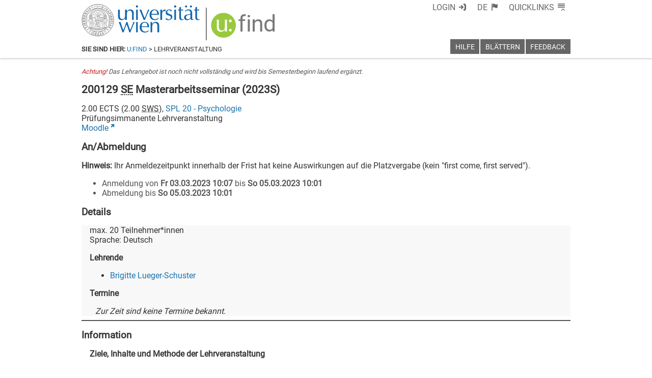

--- FILE ---
content_type: text/css
request_url: https://ufind.univie.ac.at/icons/usse-icons/usse-icons.css?v=151
body_size: 1272
content:
/*
  Icon Font: usse-icons
*/

@font-face {
  font-family: "usse-icons";
  src: url("./usse-icons_ceb56256896c861786894f04c31bef28.eot");
  src: url("./usse-icons_ceb56256896c861786894f04c31bef28.eot?#iefix") format("embedded-opentype"),
       url("./usse-icons_ceb56256896c861786894f04c31bef28.woff") format("woff"),
       url("./usse-icons_ceb56256896c861786894f04c31bef28.ttf") format("truetype"),
       url("./usse-icons_ceb56256896c861786894f04c31bef28.svg#usse-icons") format("svg");
  font-weight: normal;
  font-style: normal;
}

@media screen and (-webkit-min-device-pixel-ratio:0) {
  @font-face {
    font-family: "usse-icons";
    src: url("./usse-icons_ceb56256896c861786894f04c31bef28.svg#usse-icons") format("svg");
  }
}

[data-icon]:before { content: attr(data-icon); }

[data-icon]:before,
.icon-usse-bookmark-outer-symbolic:before,
.icon-usse-bookmark-symbolic:before,
.icon-usse-check-symbolic:before,
.icon-usse-comment-symbolic:before,
.icon-usse-course-symbolic:before,
.icon-usse-details-symbolic:before,
.icon-usse-dislike-symbolic:before,
.icon-usse-edit-symbolic:before,
.icon-usse-exam-symbolic:before,
.icon-usse-expand-symbolic:before,
.icon-usse-facebook-symbolic:before,
.icon-usse-filter-symbolic:before,
.icon-usse-forward-symbolic:before,
.icon-usse-homepage-symbolic:before,
.icon-usse-info-symbolic:before,
.icon-usse-instagram-symbolic:before,
.icon-usse-language-symbolic:before,
.icon-usse-like-symbolic:before,
.icon-usse-link-symbolic:before,
.icon-usse-login-symbolic:before,
.icon-usse-logout-symbolic:before,
.icon-usse-menu-symbolic:before,
.icon-usse-mobile-symbolic:before,
.icon-usse-module-symbolic:before,
.icon-usse-more-symbolic:before,
.icon-usse-neutral-symbolic:before,
.icon-usse-phone-symbolic:before,
.icon-usse-pvz-symbolic:before,
.icon-usse-quicklinks-symbolic:before,
.icon-usse-reduce-symbolic:before,
.icon-usse-register-symbolic:before,
.icon-usse-rewind-symbolic:before,
.icon-usse-search-symbolic:before,
.icon-usse-slink-symbolic:before,
.icon-usse-structure-symbolic:before,
.icon-usse-target-symbolic:before,
.icon-usse-twitter-symbolic:before,
.icon-usse-u-symbolic:before,
.icon-usse-units-symbolic:before,
.icon-usse-user-symbolic:before,
.icon-usse-youtube-symbolic:before,
.icon-usse-zid-symbolic:before {
  display: inline-block;
  font-family: "usse-icons";
  font-style: normal;
  font-weight: normal;
  font-variant: normal;
  line-height: 1;
  text-decoration: inherit;
  text-rendering: optimizeLegibility;
  text-transform: none;
  -moz-osx-font-smoothing: grayscale;
  -webkit-font-smoothing: antialiased;
  font-smoothing: antialiased;
}

.icon-usse-bookmark-outer-symbolic:before { content: "\f131"; }
.icon-usse-bookmark-symbolic:before { content: "\f100"; }
.icon-usse-check-symbolic:before { content: "\f12a"; }
.icon-usse-comment-symbolic:before { content: "\f114"; }
.icon-usse-course-symbolic:before { content: "\f101"; }
.icon-usse-details-symbolic:before { content: "\f125"; }
.icon-usse-dislike-symbolic:before { content: "\f112"; }
.icon-usse-edit-symbolic:before { content: "\f132"; }
.icon-usse-exam-symbolic:before { content: "\f108"; }
.icon-usse-expand-symbolic:before { content: "\f12c"; }
.icon-usse-facebook-symbolic:before { content: "\f119"; }
.icon-usse-filter-symbolic:before { content: "\f129"; }
.icon-usse-forward-symbolic:before { content: "\f126"; }
.icon-usse-homepage-symbolic:before { content: "\f121"; }
.icon-usse-info-symbolic:before { content: "\f116"; }
.icon-usse-instagram-symbolic:before { content: "\f11b"; }
.icon-usse-language-symbolic:before { content: "\f10b"; }
.icon-usse-like-symbolic:before { content: "\f111"; }
.icon-usse-link-symbolic:before { content: "\f10d"; }
.icon-usse-login-symbolic:before { content: "\f10c"; }
.icon-usse-logout-symbolic:before { content: "\f12f"; }
.icon-usse-menu-symbolic:before { content: "\f109"; }
.icon-usse-mobile-symbolic:before { content: "\f117"; }
.icon-usse-module-symbolic:before { content: "\f110"; }
.icon-usse-more-symbolic:before { content: "\f12e"; }
.icon-usse-neutral-symbolic:before { content: "\f113"; }
.icon-usse-phone-symbolic:before { content: "\f118"; }
.icon-usse-pvz-symbolic:before { content: "\f123"; }
.icon-usse-quicklinks-symbolic:before { content: "\f10a"; }
.icon-usse-reduce-symbolic:before { content: "\f12d"; }
.icon-usse-register-symbolic:before { content: "\f122"; }
.icon-usse-rewind-symbolic:before { content: "\f127"; }
.icon-usse-search-symbolic:before { content: "\f115"; }
.icon-usse-slink-symbolic:before { content: "\f10f"; }
.icon-usse-structure-symbolic:before { content: "\f11f"; }
.icon-usse-target-symbolic:before { content: "\f10e"; }
.icon-usse-twitter-symbolic:before { content: "\f11c"; }
.icon-usse-u-symbolic:before { content: "\f11e"; }
.icon-usse-units-symbolic:before { content: "\f106"; }
.icon-usse-user-symbolic:before { content: "\f107"; }
.icon-usse-youtube-symbolic:before { content: "\f11d"; }
.icon-usse-zid-symbolic:before { content: "\f120"; }


--- FILE ---
content_type: text/css
request_url: https://ufind.univie.ac.at/css/livestream.css?v=209
body_size: 487
content:
.livestream .u {
  display: none;
}

.livestream .stream:before {
  padding-right: 0.4ex;
  visibility: visible;
  display: inline-block;
  color: #c4161c;
  font-family: "usse-icons";
  font-style: normal;
  font-weight: normal;
  font-variant: normal;
  line-height: initial;
  text-indent: 0;
  text-decoration: inherit;
  text-rendering: optimizeLegibility;
  text-transform: none;
  -moz-osx-font-smoothing: grayscale;
  -webkit-font-smoothing: antialiased;
  font-smoothing: antialiased;
  content: '\f11e';
  font-size: 0.9em;
}

.livestream .stream { 
  padding-left: 0.2ex;
  color: #777777;
}
.livestream .stream:after { 
  visibility: visible;
  display: inline-block;
  color: #c4161c;
  font-family: "usse-icons";
  font-style: normal;
  font-weight: normal;
  font-variant: normal;
  line-height: initial;
  text-indent: 0;
  text-decoration: inherit;
  text-rendering: optimizeLegibility;
  text-transform: none;
  -moz-osx-font-smoothing: grayscale;
  -webkit-font-smoothing: antialiased;
  font-smoothing: antialiased;
  content: '\f120';
  font-size: 0.60em;
  vertical-align: super;
}


--- FILE ---
content_type: text/xml
request_url: https://m2-ufind.univie.ac.at/courses/200129/2023S
body_size: 3766
content:
<course id="200129" when="2023S" local="false" graceperiod="true" version="2023-03-03T10:09:47+01:00"><longname xml:lang="de">Masterarbeitsseminar</longname><longname xml:lang="en">Master&#39;s Thesis Seminar (A)</longname><type desc="Seminar">SE</type><ects>2.00</ects><sws>2.00</sws><immanent>true</immanent><asexcluded>false</asexcluded><chapters><chapter path="283664|290099|290136|290159|290146"><category xml:lang="de" path="283664|290099|290136">Master Psychologie (840 [2] - Version 2017)</category><category xml:lang="en" path="283664|290099|290136">Master Psychology (840 [2] - Version 2017)</category><subcategory xml:lang="de" path="283664|290099|290136|290159">C Masterarbeitsseminare (4 ECTS)</subcategory><subcategory xml:lang="en" path="283664|290099|290136|290159">Master’s Thesis Seminars (4 ECTS)</subcategory><name xml:lang="de">MA Seminare (4 ECTS)</name><name xml:lang="en">Master’s Thesis Seminars (4 ECTS)</name></chapter></chapters><groups count="1"><group vault="false" id="200129-1" register="929582"><platform type="Moodle">https:&#47;&#47;moodle.univie.ac.at&#47;course&#47;view.php?id=388741</platform><livestream>false</livestream><maxparticipants>20</maxparticipants><languages><language><title xml:lang="de">Deutsch</title><title xml:lang="en">German</title><iso>de</iso></language></languages><wwlong></wwlong><lecturers><lecturer id="5105" type="V"><firstname>Brigitte</firstname><lastname>Lueger-Schuster</lastname></lecturer></lecturers><registrations><enroll from="2023-03-03T10:07:00+01:00" to="2023-03-05T10:01:00+01:00"/><disenroll until="2023-03-05T10:01:00+01:00"/></registrations><info><comment xml:lang="de">Dieses Seminar bietet intensive Supervision bei Planung, Durchführung, Analyse und Integration bestehender Literatur zum Verfassen der Masterarbeit im Bereich der Klinischen Psychologie für Erwachsene, insbesondere in der Psychotraumatologie. In diesem Bereich präsentieren Studierende ihre Ideen (Impulsreferat), ihr Studiendesign (Planungsreferat), ihre Ergebnisse (Auswertungsreferat), diskutieren mit anderen offene Fragen und Probleme und erhalten und geben konstruktives Feedback. Es wird großer Wert auf wissenschaftlichen Austausch sowohl mit der Betreuerin als auch mit den Kolleg*innen gelegt. </comment><performance xml:lang="de">Es handelt sich um eine prüfungsimmanente Lehrveranstaltung, die Anwesenheit erfordert. Maximal zwei Mal kann unentschuldigt fern geblieben werden. Aktive Mitarbeit, und je nach Stadium der MA-These ist ein Planungs- bzw. Auswertungsreferat zu halten. Zum Termin des Planungsreferates ist zeitgleich das Exposé abzugeben, zum Termin des Auswertungsreferats sollte die Rohversion der gesamten MA-These abgegeben werden. </performance><literature xml:lang="de">APA Format&lt;br&#47;&gt;&lt;a href=&#39;http:&#47;&#47;owl.english.purdue.edu&#47;owl&#47;resource&#47;560&#47;01&#47;&#39;&gt;http:&#47;&#47;owl.english.purdue.edu&#47;owl&#47;resource&#47;560&#47;01&#47;&lt;&#47;a&gt;&lt;br&#47;&gt;&lt;a href=&#39;http:&#47;&#47;www.apastyle.org&#47;learn&#47;tutorials&#47;basics-tutorial.aspx&#39;&gt;http:&#47;&#47;www.apastyle.org&#47;learn&#47;tutorials&#47;basics-tutorial.aspx&lt;&#47;a&gt;&lt;br&#47;&gt;JARS 2008&lt;br&#47;&gt;&lt;a href=&#39;http:&#47;&#47;www.apa.org&#47;pubs&#47;authors&#47;jars.pdf&#39;&gt;http:&#47;&#47;www.apa.org&#47;pubs&#47;authors&#47;jars.pdf&lt;&#47;a&gt;&lt;br&#47;&gt;Lesen Sie CONSORT 2010 für das Design und Reporting von RCTs:&lt;br&#47;&gt;&lt;a href=&#39;http:&#47;&#47;www.consort-statement.org&#47;&#39;&gt;http:&#47;&#47;www.consort-statement.org&#47;&lt;&#47;a&gt;</literature><examination xml:lang="de"> Planungsreferat&lt;br&#47;&gt;Planungsreferate sollen 20 Minuten dauern (10 weitere Minuten für Diskussion und Feedback.&lt;br&#47;&gt;Benotet wird: Vortrag (Vortragsstil und Organisation), Folien&#47; Präsentationsunterlagen, Gründlichkeit der Vorbereitung&lt;br&#47;&gt;Planungsreferate sollten enthalten (einzelne Punkte können je nach Fragestellung variieren):&lt;br&#47;&gt;Theorie, Fragestellung (aus Theorie begründet), Operationalisierung der Fragestellung, Psychologisch-diagnostische Verfahren, Anvisierte Stichprobe (inkl. wann, wie und wo soll erhoben werden), Untersuchungsdesign, Geplante statistische Auswertung, Erhoffte Ergebnisse, Einschränkungen und zu erwartende Schwierigkeiten (wenn vorhanden)&lt;br&#47;&gt;⇒ Exposè und Planungsreferat spätestens am Sonntag abend vor dem Präsentationstermin schicken an &lt;a href=&#39;mailto:masterseminar.psychotraumatologie.a472@univie.ac.at&#39;&gt;masterseminar.psychotraumatologie.a472@univie.ac.at&lt;&#47;a&gt;&lt;p&#47;&gt;Auswertungsreferat:&lt;br&#47;&gt;Benotet wird: Vortrag (Vortragsstil und Organisation), Folien&#47;Präsentationsunterlagen, Gründlichkeit der Vorbereitung&lt;br&#47;&gt;Auswertungsreferate sollten enthalten (einzelne Punkte können je nach Fragestellung variieren):&lt;br&#47;&gt;Theorie (minimaler Überblick, damit klar ist, worum es geht, 1 Folie), Fragestellung, Psychologisch-diagnostische Verfahren, Untersuchungsablauf, Wichtigste Soziodemographische Variablen und relevante Parameter, Erwähnen, ob es Variablen gibt, die Ergebnisse beeinflussen könnten (Gab es Ausreißer, haben sich die Gruppen in bestimmten Merkmalen signifikant unterschieden, etc…)</examination><preconditions xml:lang="de">Konstante Teilnahme und aktive Mitarbeit sind erforderlich. Das Seminar lebt auch von Ihrer Teilnahme und Mitarbeit.&lt;p&#47;&gt;Bitte bringen Sie Ideen und Anregungen ein und beteiligen Sie sich an den Diskussionen. Kritische Rückmeldungen, aber auch positive Anregungen sowie Hilfestellungen sind ausdrücklich erwünscht!&lt;br&#47;&gt;Sie bekommen im Idealfall innerhalb von 2 Semestern pro Semester eine Note. Die erste Note für das Planungsreferat mit Exposé und die zweite&lt;p&#47;&gt;Exposé und Planungsreferat (= Master-Seminar 1):&lt;p&#47;&gt;Sinn des Exposés ist, seine Forschungsidee zu promoten. Das bedeutet, dass wir erwarten, dass Sie bereits im Exposé zeigen, dass Sie in der Lage sind, in wissenschaftlichem Stil und logisch nachvollziehbar Ihre Idee zu präsentieren.&lt;p&#47;&gt;Die Fragestellung leitet sich klar nachvollziehbar aus der vorhandenen Datenlage bzw. recherchierten Literatur ab. Das Studiendesign, die Stichprobe und Instrumente können begründet werden und passen zur Forschungsfrage. Wenn ordentliche Vorrecherche stattgefunden hat, ist es gut möglich abzuleiten, welche statistischen Verfahren zur Auswertung herangezogen werden und welche Effektstärken Sie erwarten.&lt;p&#47;&gt;Auswertungsreferat und Abgabe der Rohversion (= Master-Seminar 2):&lt;br&#47;&gt;Bitte seien Sie darüber informiert, dass Ihre Präsentation im Seminar diskutiert wird! Das bedeutet, dass positive Rückmeldungen, aber auch kritisches Feedback zu Ihren Arbeiten innerhalb des Seminars möglich sein werden.&lt;br&#47;&gt;</preconditions></info></group></groups><offeredby id="8520">SPL 20 - Psychologie</offeredby></course>